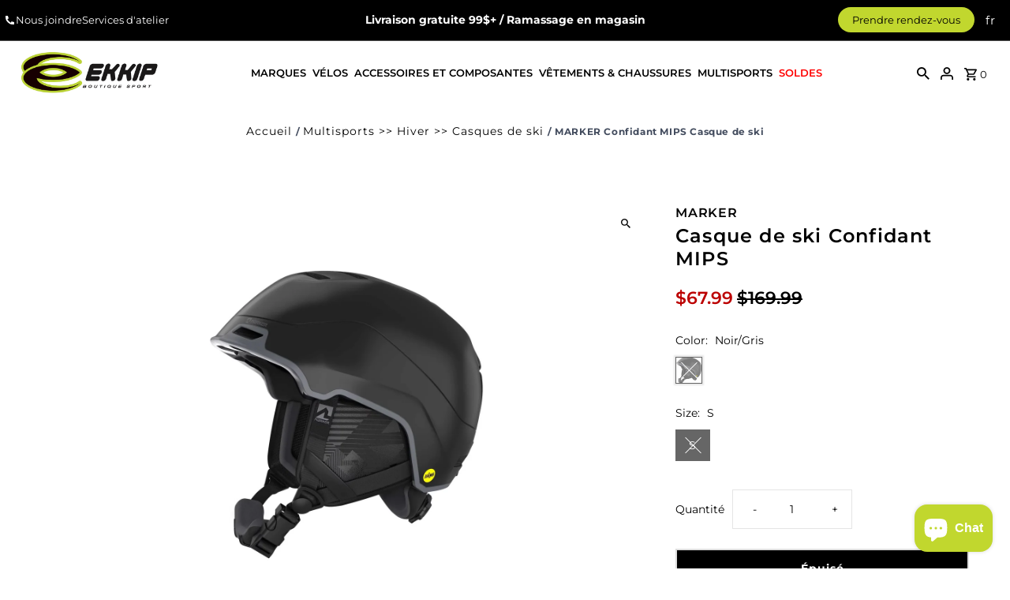

--- FILE ---
content_type: text/html; charset=utf-8
request_url: https://ekkip-sports.com/variants/46418409029875/?section_id=pickup-availability
body_size: 559
content:
<div id="shopify-section-pickup-availability" class="shopify-section"><div class="store-availability-container animated fadeIn"
  data-pick-up-available="true"
  data-section-id="pickup-availability"
  data-section-type="store-availability"
><div class="store-availability-information"><div class="store-availability-information-container"><p class="store-availability-information__title">
            

  
    <svg class="fash--apollo-close store-availability-list__stock--icon vib-center" height="9px" version="1.1" xmlns="http://www.w3.org/2000/svg" xmlns:xlink="http://www.w3.org/1999/xlink" x="0px" y="0px"
    	 viewBox="0 0 20 20" xml:space="preserve">
       <g class="hover-fill" fill="var(--text-color)">
         <polygon points="20,2 18,0 10,8 2,0 0,2 8,10 0,18 2,20 10,12 18,20 20,18 12,10 "/>
       </g>
       <style>.store-availability-list__stock .fash--apollo-close:hover .hover-fill { fill: var(--text-color);}</style>
    </svg>
  






             <span class="vib-center">Ramassage actuellement indisponible à <strong>Ekkip boutique sport</strong></span>
          </p>
          <div class="slideout__trigger--open store-availability-information__stores">
            <button class="slideout__trigger-store-availability js-slideout-open" data-slideout-direction="right" data-wau-slideout-target="store-availability" aria-label="Toggle slideout" tabindex="0" type="button" name="button">Afficher les informations du magasin
</button>
          </div></div>
    </div>
    <div class="store-availabilities-modal modal" id="StoreAvailabilityModal">
      <div class="slideout__trigger--close">
        <button class="slideout__trigger-store-availability js-slideout-close" data-slideout-direction="right" aria-label="Close navigation" tabindex="0" type="button" name="button">
          <div class="icn-close"></div>
        </button>
      </div>
      <div class="store-availabilities-modal__header">
        <span class="store-availabilities-modal__product-information">
          <h2 class="store-availabilities-modal__product-title" data-store-availability-modal-product-title>
          </h2>
          
            <p class="store-availabilities-modal__variant-title store-availability-small-text">
              Noir/Gris / S
            </p>
            
        </span>
      </div>
      <div class="store-availabilities-list"><div class="store-availability-list__item">
            <div class="store-availability-list__location">
              <strong>
                Ekkip boutique sport
              </strong>
            </div>
            <div class="store-availability-list__stock store-availability-small-text">

  
    <svg class="fash--apollo-close store-availability-list__stock--icon vib-center" height="9px" version="1.1" xmlns="http://www.w3.org/2000/svg" xmlns:xlink="http://www.w3.org/1999/xlink" x="0px" y="0px"
    	 viewBox="0 0 20 20" xml:space="preserve">
       <g class="hover-fill" fill="var(--text-color)">
         <polygon points="20,2 18,0 10,8 2,0 0,2 8,10 0,18 2,20 10,12 18,20 20,18 12,10 "/>
       </g>
       <style>.store-availability-list__stock .fash--apollo-close:hover .hover-fill { fill: var(--text-color);}</style>
    </svg>
  






                  <span class="vib-center">Ramassage actuellement indisponible</span></div><p>1153 Avenue du Mont-Royal Est<br>Montréal QC H2J 1X9<br>Canada</p>
<p class="store-availability-list__phone">
                +15145263805<br>
              </p></div></div>
  	</div></div>


</div>

--- FILE ---
content_type: text/css
request_url: https://ekkip-sports.com/cdn/shop/t/141/assets/custom-style.css?v=129386752519117236101761764948
body_size: 190
content:
#logo{z-index:10}#search-modal{height:25vh!important;padding:25px!important}#search-modal input[type=text]{border:1px solid gray}.custom_style_megamenu{display:flex!important;max-width:1080px!important}.custom_code_menu_center_mehedi{display:flex!important;justify-content:center;align-items:center;gap:3px}.custom_code_menu_center_mehedi>li:last-child>a{color:red!important}.product-media-container{height:600px}.product-media-container>.box-ratio{height:100%}.product-media-container>.box-ratio>img{height:550px;padding:10px;object-fit:contain}.product-single__thumbnail>.box-ratio{padding-bottom:2px!important;height:100px}.product-single__thumbnail>.box-ratio>img{height:100%;object-fit:contain}.center_product_description_main_div{display:flex!important;width:100%}@media screen and (min-width: 780px){.center_product_description_main_div>.product_description_center{max-width:650px;margin:0 auto;margin-bottom:6rem}}#custom_product_price_style>#product-price>.price__pricing-group>dl>dt>span{font-size:22px!important}#custom_product_price_style>#product-price>.price__pricing-group>dl>dd>span{font-size:22px!important}.custom_code_contactPage{padding:1rem;display:grid;grid-template-columns:repeat(2,1fr)!important;gap:10px;max-width:1280px;margin:auto}.custom_style_contact_form{padding:1rem}.map_section_contactPage{max-width:1280px;margin:auto;padding:1rem}.contact-page-title{max-width:1280px;padding:1rem;margin:auto}.contact-page-title>h1{margin-bottom:0!important;text-align:left!important}@media screen and (max-width: 780px){.custom_code_contactPage{grid-template-columns:repeat(1,1fr)!important}.map_section_contactPage{width:100%}}#breadcrumb span{font-size:12px;font-weight:700;letter-spacing:.6px;color:#434c5e}@media screen and (max-width: 740px){.logo__list-section{display:none!important}}.fairstoneDrwerStyle{position:fixed;padding:1.5rem;right:-3000px;top:0;width:600px;height:100vh;box-shadow:-1px 0 3px #00000080;transition:all .5s ease-out;opacity:0;overflow-y:auto;z-index:11111;background-color:#fff}.fairstoneDrwerStyle.open{right:0;opacity:1}.drawer-overlay{position:fixed;top:0;left:0;width:100%;height:100%;background:#00000080;-webkit-backdrop-filter:blur(5px);backdrop-filter:blur(5px);opacity:0;visibility:hidden;transition:all .5s ease-out;z-index:11110}.drawer-overlay.open{opacity:1;visibility:visible}.drawer-close-button{position:absolute;top:10px;right:10px;background:none;border:none;font-size:20px;cursor:pointer;color:#000}.drawer-close-button:hover{background:none;color:#000}.fairstone_drware_text_div_inside_main_div{padding:.5rem 0}@media screen and (max-width: 780px){.fairstoneDrwerStyle{width:100%}}.mehedi_mobile_menu__block{padding:15px}.mehedi_mobile_menu__block>.mehedi_mobile-menu-bottom{list-style:none}
/*# sourceMappingURL=/cdn/shop/t/141/assets/custom-style.css.map?v=129386752519117236101761764948 */
